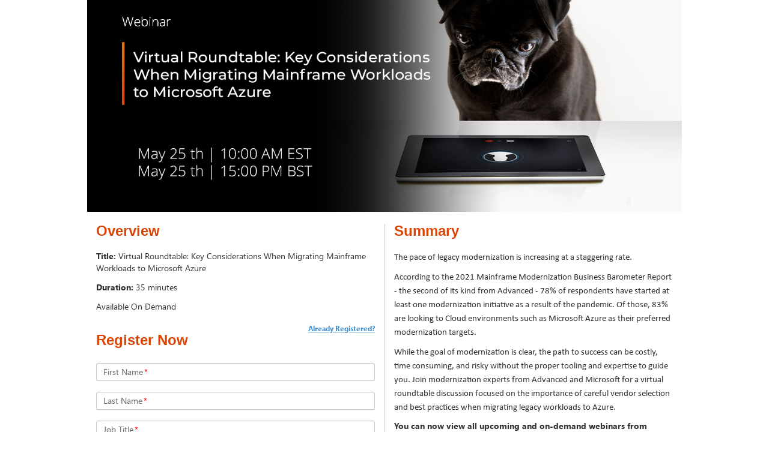

--- FILE ---
content_type: text/html; charset=utf-8
request_url: https://event.on24.com/wcc/r/3761031/DF83F6AD6C617DC7E01EA0D04AC774E3?partnerref=blog
body_size: 5679
content:













<!doctype html>
<html lang="en" role="main">
<head>
    <meta charset="utf-8">
    <meta http-equiv="X-UA-Compatible" content="IE=edge">
    <title>Virtual Roundtable: Key Considerations When Migrating Mainframe Workloads to Microsoft Azure</title>

    
    
    
    

    <meta name="viewport" content="width=device-width, initial-scale=1">
    
	<base href="https://on24static.akamaized.net">
	
	
	    <meta name="twitter:card" content="summary"/><meta name="twitter:title" content="Virtual Roundtable: Key Considerations When Migrating Mainframe Workloads to Microsoft Azure" />
	    <meta property="og:title" content="Virtual Roundtable: Key Considerations When Migrating Mainframe Workloads to Microsoft Azure" />
	 
    
    
	    <meta name="description" content="Wednesday, May 25, 2022 at 10:00 AM Eastern Daylight Time. " >
	    <meta name="twitter:description" content="Wednesday, May 25, 2022 at 10:00 AM Eastern Daylight Time. " />
	    <meta property="og:description" content="Wednesday, May 25, 2022 at 10:00 AM Eastern Daylight Time. " />
    
    
    
	    <meta name="twitter:image" content="" />
	    <meta property="og:image" content="" />
	
    
    



    <link rel="stylesheet" href="/view/eventregistration/26.1.1/build/css/styles.gz.css?b=0012281737463">


    <!-- css3-mediaqueries.js for IE less than 9 -->
    <!--[if lt IE 9]>
		<link rel="stylesheet" type="text/css" href="/view/eventregistration/26.1.1/build/css/reg-page-IE-styles.gz.css?b=0012281737463">
		<script src="/view/eventregistration/26.1.1/build/js/lib/respond.min.js?b=0012281737463"></script>
		<![endif]-->

    
    
    
    

</head>
<body>

<div id="main-container" class="container">
    <div id="banner-container" class="row">
        <!-- Here is going to be the header -->
    </div>
    <div id="sections-layout-container" class="row">
        <!-- Here is going to be the registration page sections -->
    </div>
    <div id="footer" class="row">
        <!-- Here goes the Powered By Logo -->
    </div>
    <div id="social-share-container">
    </div>
</div>
<div id="browser-warning-container">
    <!-- Here is going to be the Android Native Browser warning -->
</div>
<div id="login-container">
    <!-- Here is going to be the Login Form -->
</div>
<div id="error-container">
    <!-- Here is going to be the "pop up" for error messages -->
</div>

<script>
    var eliteCustomFonts = {"clientId":31686,"customFontList":[{"fontFamily":"OpenSans-Regular","name":"OpenSans-Regular","path":{"ttf":"/clients/assets/31686/fonts/OpenSans-Regular.ttf"}},{"fontFamily":"MinionPro-Regular","name":"MinionPro-Regular","path":{"otf":"/clients/assets/31686/fonts/MinionPro-Regular.otf"}},{"fontFamily":"Montserrat-Medium","name":"Montserrat-Medium","path":{"ttf":"/clients/assets/31686/fonts/Montserrat-Medium.ttf"}},{"fontFamily":"Montserrat-Bold","name":"Montserrat-Bold","path":{"ttf":"/clients/assets/31686/fonts/Montserrat-Bold.ttf"},"default":true},{"fontFamily":"Montserrat-ExtraBold","name":"Montserrat-ExtraBold","path":{"ttf":"/clients/assets/31686/fonts/Montserrat-ExtraBold.ttf"}}]};
</script>

<script>
    var eventIdGlobal = 3761031;
    var sessionIdGlobal = 1;
    var keyGlobal = "DF83F6AD6C617DC7E01EA0D04AC774E3";
    var groupIdGlobal = null;
	var alwaysDeleteCookie = false;
    var urlParamsAttribute = 'null';
	
</script>



<script src="/view/eventregistration/26.1.1/build/js/regpage.gz.js?b=0012281737463"></script>






    
    


<!-- Start the App -->
<script type="text/javascript">
	var isLobby = false;
	var useLobbyVariable = true;
    var isRegCapReached = false;
    var errorCode = '';
    var errorMessage = '';
    var regTag = '';
    var showPoweredByLogo = true;
    var blockConsole = false;
    var nginxCache = true;
    var multiregNginxCache = true;
    var cdnCacheImagesTimeout = 884950680000;
    var eliteCustomFonts = {"clientId":31686,"customFontList":[{"fontFamily":"OpenSans-Regular","name":"OpenSans-Regular","path":{"ttf":"/clients/assets/31686/fonts/OpenSans-Regular.ttf"}},{"fontFamily":"MinionPro-Regular","name":"MinionPro-Regular","path":{"otf":"/clients/assets/31686/fonts/MinionPro-Regular.otf"}},{"fontFamily":"Montserrat-Medium","name":"Montserrat-Medium","path":{"ttf":"/clients/assets/31686/fonts/Montserrat-Medium.ttf"}},{"fontFamily":"Montserrat-Bold","name":"Montserrat-Bold","path":{"ttf":"/clients/assets/31686/fonts/Montserrat-Bold.ttf"},"default":true},{"fontFamily":"Montserrat-ExtraBold","name":"Montserrat-ExtraBold","path":{"ttf":"/clients/assets/31686/fonts/Montserrat-ExtraBold.ttf"}}]};
    var servertime = 1769901318746;
    var enableAutocomplete = true;
    var enableErrorMsgWithFieldName = true;
    var enableFloatingLabelPlaceholder = true;
	var fromCDN = true;
    var isMobile = false;
	var releaseBranch = '0012281737463';
	var regCDNURL = 'https://on24static.akamaized.net';
	var consoleReleaseVersion = '26.1.1';
	var newConditionalFields = true;
	var shortstatichost = 'w.on24.com';
	var multiRegSelection = false;
	var phoneValidationProperty = 'North America';
	var virtualSeatsLeft = null;
	var inpersonSeatsLeft = null;
	var groupKey = 'null';
	
    $(window).on("error", function(){
        var isInternetExplorer = false;
        if(navigator.appName.indexOf("Internet Explorer")!=-1){
            isInternetExplorer=  navigator.appVersion.indexOf("MSIE 1") > 0  || navigator.appVersion.indexOf("MSIE 9") > 0  ||  navigator.appVersion.indexOf("MSIE 8") > 0  ;
        }
        if(isInternetExplorer) return true;
    });

    RegPage.start();
</script>

</body>
</html>
